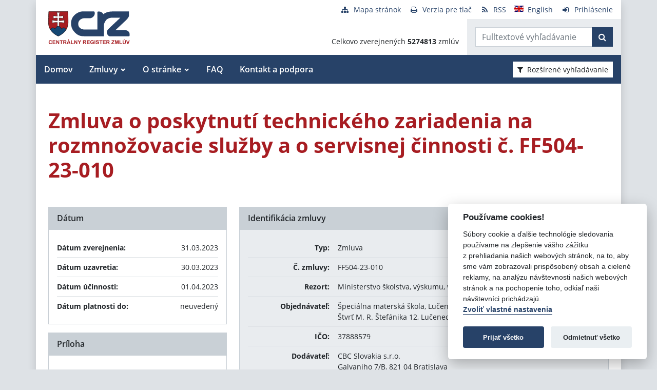

--- FILE ---
content_type: application/javascript
request_url: https://crz.gov.sk/assets/default/js/custom-scripts.js
body_size: 38
content:
$(function () {

    const pageLang = $('html').attr('lang');

    // if($.fn.datepicker) {
    //     $('.input-daterange').datepicker({
    //         endDate: '0d',
    //         language: 'sk',
    //         autoclose: true,
    //         todayHighlight: true,
    //         format: 'dd.mm.yyyy'
    //     });
    // }

    // $('#collapseFilter input').each(function() {
    //     $(this).attr('autocomplete','off');
    // });

});

document.addEventListener('DOMContentLoaded', function () {



})

--- FILE ---
content_type: text/javascript
request_url: https://crz.gov.sk/TSbd/080e1fa86aab20002bf55f981a50aca5d4b8cfd4551ed30f8985826f3b44da86d074d715780314b6?type=2
body_size: 16361
content:
window.YKs=!!window.YKs;try{(function(){(function(){var Z=-1,Z={SS:++Z,Jz:"false"[Z],S:++Z,zj:"false"[Z],zS:++Z,JjS:"[object Object]"[Z],ll:(Z[Z]+"")[Z],sj:++Z,Jl:"true"[Z],jS:++Z,S_:++Z,lz:"[object Object]"[Z],o:++Z,L_:++Z,OI_:++Z,oI_:++Z};try{Z.Oj=(Z.Oj=Z+"")[Z.S_]+(Z.zI=Z.Oj[Z.S])+(Z.jz=(Z.OI+"")[Z.S])+(!Z+"")[Z.sj]+(Z.ZI=Z.Oj[Z.o])+(Z.OI="true"[Z.S])+(Z.ol="true"[Z.zS])+Z.Oj[Z.S_]+Z.ZI+Z.zI+Z.OI,Z.jz=Z.OI+"true"[Z.sj]+Z.ZI+Z.ol+Z.OI+Z.jz,Z.OI=Z.SS[Z.Oj][Z.Oj],Z.OI(Z.OI(Z.jz+'"\\'+Z.S+Z.S_+Z.S+Z.Jz+"\\"+Z.jS+Z.SS+"("+Z.ZI+"\\"+Z.S+Z.L_+
Z.S+"\\"+Z.S+Z.o+Z.SS+Z.Jl+Z.zI+Z.Jz+"\\"+Z.jS+Z.SS+"\\"+Z.S+Z.o+Z.L_+"\\"+Z.S+Z.S_+Z.S+"\\"+Z.S+Z.S_+Z.o+Z.ll+Z.zI+"\\"+Z.S+Z.o+Z.L_+"['\\"+Z.S+Z.o+Z.SS+Z.zj+"\\"+Z.S+Z.L_+Z.S+"false"[Z.zS]+Z.zI+Z.zj+Z.ll+"']\\"+Z.jS+Z.SS+"===\\"+Z.jS+Z.SS+"'\\"+Z.S+Z.o+Z.sj+Z.ZI+"\\"+Z.S+Z.o+Z.zS+"\\"+Z.S+Z.S_+Z.S+"\\"+Z.S+Z.S_+Z.o+"\\"+Z.S+Z.jS+Z.L_+"')\\"+Z.jS+Z.SS+"{\\"+Z.S+Z.zS+"\\"+Z.S+Z.S+"\\"+Z.S+Z.o+Z.o+Z.zj+"\\"+Z.S+Z.o+Z.zS+"\\"+Z.jS+Z.SS+Z.Jl+Z.ll+"\\"+Z.S+Z.o+Z.o+Z.lz+"\\"+Z.S+Z.L_+Z.S+Z.ol+"\\"+Z.S+
Z.S_+Z.zS+"\\"+Z.S+Z.S_+Z.sj+"\\"+Z.S+Z.o+Z.SS+"\\"+Z.jS+Z.SS+"=\\"+Z.jS+Z.SS+"\\"+Z.S+Z.o+Z.L_+"\\"+Z.S+Z.S_+Z.S+"\\"+Z.S+Z.S_+Z.o+Z.ll+Z.zI+"\\"+Z.S+Z.o+Z.L_+"['\\"+Z.S+Z.o+Z.SS+Z.zj+"\\"+Z.S+Z.L_+Z.S+"false"[Z.zS]+Z.zI+Z.zj+Z.ll+"'].\\"+Z.S+Z.o+Z.zS+Z.Jl+"\\"+Z.S+Z.o+Z.SS+"false"[Z.zS]+Z.zj+Z.lz+Z.Jl+"(/.{"+Z.S+","+Z.jS+"}/\\"+Z.S+Z.jS+Z.L_+",\\"+Z.jS+Z.SS+Z.Jz+Z.ol+"\\"+Z.S+Z.S_+Z.o+Z.lz+Z.ZI+"\\"+Z.S+Z.S_+Z.S+Z.zI+"\\"+Z.S+Z.S_+Z.o+"\\"+Z.jS+Z.SS+"(\\"+Z.S+Z.L_+Z.SS+")\\"+Z.jS+Z.SS+"{\\"+Z.S+
Z.zS+"\\"+Z.S+Z.S+"\\"+Z.S+Z.S+"\\"+Z.S+Z.S+"\\"+Z.S+Z.o+Z.zS+Z.Jl+Z.ZI+Z.ol+"\\"+Z.S+Z.o+Z.zS+"\\"+Z.S+Z.S_+Z.o+"\\"+Z.jS+Z.SS+"(\\"+Z.S+Z.L_+Z.SS+"\\"+Z.jS+Z.SS+"+\\"+Z.jS+Z.SS+"\\"+Z.S+Z.L_+Z.SS+").\\"+Z.S+Z.o+Z.sj+Z.ol+Z.JjS+"\\"+Z.S+Z.o+Z.sj+Z.ZI+"\\"+Z.S+Z.o+Z.zS+"("+Z.zS+",\\"+Z.jS+Z.SS+Z.jS+")\\"+Z.S+Z.zS+"\\"+Z.S+Z.S+"\\"+Z.S+Z.S+"});\\"+Z.S+Z.zS+"}\\"+Z.S+Z.zS+'"')())()}catch(S){Z%=5}})();var SZ=82;
try{var _Z,JZ,lZ=s(815)?1:0,zZ=s(861)?1:0;for(var ls=(s(567),0);ls<JZ;++ls)lZ+=s(114)?2:1,zZ+=s(179)?3:1;_Z=lZ+zZ;window.Ll===_Z&&(window.Ll=++_Z)}catch(os){window.Ll=_Z}var Os=!0;function _(Z,S){Z+=S;return Z.toString(36)}function ZS(Z){var S=22;!Z||document[J(S,140,127,137,127,120,127,130,127,138,143,105,138,119,138,123)]&&document[J(S,140,127,137,127,120,127,130,127,138,143,105,138,119,138,123)]!==_(68616527644,S)||(Os=!1);return Os}function sS(){}ZS(window[sS[_(1086772,SZ)]]===sS);
ZS(typeof ie9rgb4!==_(1242178186117,SZ));ZS(RegExp("\x3c")[_(1372123,SZ)](function(){return"\x3c"})&!RegExp(_(42807,SZ))[_(1372123,SZ)](function(){return"'x3'+'d';"}));
var _S=window[J(SZ,179,198,198,179,181,186,151,200,183,192,198)]||RegExp(J(SZ,191,193,180,187,206,179,192,182,196,193,187,182),J(SZ,187))[J(SZ,198,183,197,198)](window["\x6e\x61vi\x67a\x74\x6f\x72"]["\x75\x73e\x72A\x67\x65\x6et"]),IS=+new Date+(s(275)?6E5:350594),jS,lS,LS,OS=window[J(SZ,197,183,198,166,187,191,183,193,199,198)],Z_=_S?s(273)?3E4:37986:s(484)?6E3:4296;
document[J(SZ,179,182,182,151,200,183,192,198,158,187,197,198,183,192,183,196)]&&document[l(SZ,179,182,182,151,200,183,192,198,158,187,197,198,183,192,183,196)](J(SZ,200,187,197,187,180,187,190,187,198,203,181,186,179,192,185,183),function(Z){var S=22;document[J(S,140,127,137,127,120,127,130,127,138,143,105,138,119,138,123)]&&(document[J(S,140,127,137,127,120,127,130,127,138,143,105,138,119,138,123)]===_(1058781961,S)&&Z[l(S,127,137,106,136,139,137,138,123,122)]?LS=!0:document[J(S,140,127,137,127,
120,127,130,127,138,143,105,138,119,138,123)]===l(S,140,127,137,127,120,130,123)&&(jS=+new Date,LS=!1,s_()))});function s_(){if(!document[l(85,198,202,186,199,206,168,186,193,186,184,201,196,199)])return!0;var Z=+new Date;if(Z>IS&&(s(722)?6E5:369511)>Z-jS)return ZS(!1);var S=ZS(lS&&!LS&&jS+Z_<Z);jS=Z;lS||(lS=!0,OS(function(){lS=!1},s(899)?1:0));return S}s_();var __=[s(89)?17795081:22600381,s(61)?27611931586:2147483647,s(601)?1558153217:1907851285];
function I_(Z){var S=8;Z=typeof Z===_(1743045668,S)?Z:Z[l(S,124,119,91,124,122,113,118,111)](s(673)?36:31);var I=window[Z];if(!I||!I[J(S,124,119,91,124,122,113,118,111)])return;var L=""+I;window[Z]=function(Z,S){lS=!1;return I(Z,S)};window[Z][J(S,124,119,91,124,122,113,118,111)]=function(){return L}}for(var j_=(s(802),0);j_<__[_(1294399123,SZ)];++j_)I_(__[j_]);ZS(!1!==window[l(SZ,171,157,197)]);
var ZLZ={},si={},ii=!1,Ii={OL:(s(831),0),jJ:s(207)?1:0,zO:s(97)?2:1},ji=function(Z){var S=23;(function(Z){if(Z){document[J(S,126,124,139,92,131,124,132,124,133,139,138,89,144,107,120,126,101,120,132,124)](_(731915,S));l(S,131,124,133,126,139,127);Z=document[l(S,126,124,139,92,131,124,132,124,133,139,138,89,144,107,120,126,101,120,132,124)](_(31339662,S));var L=Z[_(1294399182,S)],O=(s(342),0),z,ZZ,sZ=[];for(z=(s(299),0);z<L;z+=s(850)?1:0)if(ZZ=Z[z],ZZ[_(1397979,S)]===_(1058781960,S)&&(O+=s(554)?1:
0),ZZ=ZZ[_(1086831,S)])sZ[l(S,135,140,138,127)](ZZ)}})(!Number);window[_(27612545643,S)]&&window[_(27612545643,S)].log(Z)},Ji=function(Z){ii&&ji(J(99,168,181,181,178,181,157,131)+Z)},si={J_S:function(){zi=""},ZsS:function(Z){var S=67;return(s(650)?1:0)+Math[J(S,181,164,177,167,178,176)]()?si[_(28830,S)](si.li((s(237),0),Z,s(566)?1:0),function(){return String[l(S,169,181,178,176,134,171,164,181,134,178,167,168)](Math[_(26205944,S)](Math[_(1650473667,S)]()*(s(573)?256:316)+(s(737)?1:0))%(s(496)?256:
218))})[_(918172,S)](""):void 0},J_:function(Z){var S=21;(function(){if(!window[_(1698633989570,S)]){var Z=navigator[J(S,118,133,133,99,118,130,122)];return Z===J(S,98,126,120,135,132,136,132,123,137,53,94,131,137,122,135,131,122,137,53,90,141,133,129,132,135,122,135)?!0:Z===l(S,99,122,137,136,120,118,133,122)&&RegExp(l(S,105,135,126,121,122,131,137))[_(1372184,S)](navigator[l(S,138,136,122,135,86,124,122,131,137)])}})();li="";Z=(Z&255)<<24|(Z&65280)<<8|Z>>8&65280|Z>>24&255;"";oi="";return Z>>>0},
l5:function(Z,S){for(var I=72,L="",O=(s(543),0);O<Z[_(1294399133,I)];O++)L+=String[J(I,174,186,183,181,139,176,169,186,139,183,172,173)](Z[l(I,171,176,169,186,139,183,172,173,137,188)]((O+Z[l(I,180,173,182,175,188,176)]-S)%Z[_(1294399133,I)]));return L},OsS:function(Z,S){return si.l5(Z,Z[J(61,169,162,171,164,177,165)]-S)},Ii:function(Z,S){li="";if(Z.length!=S.length)throw Ji("xorBytes:: Length don't match -- "+si.IS(Z)+" -- "+si.IS(S)+" -- "+Z.length+" -- "+S.length+" -- "),"";for(var I="",L=0;L<
Z.length;L++)I+=String.fromCharCode(Z.charCodeAt(L)^S.charCodeAt(L));oi="";return I},LS:function(Z,S){var I=3;(function(){if(!window[_(1698633989588,I)]){var Z=RegExp(J(I,72,103,106,104))[J(I,104,123,104,102)](window[_(65737765534920,I)][J(I,120,118,104,117,68,106,104,113,119)]);if(Z)return Z[s(25)?1:0];if(!document[_(13734,I)])return void(s(319),0);if(!document[l(I,102,114,112,115,100,119,80,114,103,104)])return s(502)?5:6}})();li="";var L=(Z>>>0)+(S>>>0)&4294967295;"";oi="";return L>>>0},sJ:function(Z,
S){li="";var I=(Z>>>0)-S&4294967295;"";oi="";return I>>>0},s5:function(Z,S,I){li="";if(16!=Z.length)throw Ji("Bad key length (should be 16) "+Z.length),"";if(8!=S.length)throw Ji("Bad block length (should be 8) "+S.length),"";Z=si.iO(Z);Z=[si.J_(Z[0]),si.J_(Z[1]),si.J_(Z[2]),si.J_(Z[3])];var L=si.iO(S);S=si.J_(L[0]);var L=si.J_(L[1]),O=(I?42470972304:0)>>>0,z,ZZ,sZ,iZ,IZ;try{if(I)for(z=15;0<=z;z--)sZ=si.LS(S<<4^S>>>5,S),ZZ=si.LS(O,Z[O>>>11&3]),L=si.sJ(L,sZ^ZZ),O=si.sJ(O,2654435769),iZ=si.LS(L<<4^
L>>>5,L),IZ=si.LS(O,Z[O&3]),S=si.sJ(S,iZ^IZ);else for(z=O=0;16>z;z++)sZ=si.LS(L<<4^L>>>5,L),ZZ=si.LS(O,Z[O&3]),S=si.LS(S,sZ^ZZ),O=si.LS(O,2654435769),iZ=si.LS(S<<4^S>>>5,S),IZ=si.LS(O,Z[O>>>11&3]),L=si.LS(L,iZ^IZ)}catch(oZ){throw oZ;}S=si.J_(S);L=si.J_(L);I=si.i2([S,L]);oi="";return I},OJ:function(Z,S,I){return si.s5(Z,S,I)},ZJ:function(Z,S){for(var I="",L=(s(636),0);L<S;L++)I+=Z;return I},_O:function(Z,S,I){var L=13;S=S-Z[_(1294399192,L)]%S-(s(210)?1:0);for(var O="",z=(s(29),0);z<S;z++)O+=I;return Z+
O+String[J(L,115,127,124,122,80,117,110,127,80,124,113,114)](S)},IO:function(Z){var S=3;return Z[_(48032795,S)]((s(353),0),Z[l(S,111,104,113,106,119,107)]-Z[J(S,102,107,100,117,70,114,103,104,68,119)](Z[l(S,111,104,113,106,119,107)]-(s(444)?1:0))-(s(614)?1:0))},JoS:function(Z){for(var S=67,I="";I[_(1294399138,S)]<Z;)I+=Math[_(1650473667,S)]()[J(S,183,178,150,183,181,172,177,170)](s(862)?36:47)[_(48032731,S)](s(382)?2:1);return I[J(S,182,184,165,182,183,181)]((s(409),0),Z)},l2:s(60)?50:69,L2:s(891)?
10:5,L5:function(Z,S,I,L,O){var z=61;function ZZ(S,L,OZ){(function(Z){if(Z&&(J(z,161,172,160,178,170,162,171,177,138,172,161,162),function(){}(""),typeof document[J(z,161,172,160,178,170,162,171,177,138,172,161,162)]===_(1442151686,z)&&!window[J(z,126,160,177,166,179,162,149,140,159,167,162,160,177)]&&J(z,126,160,177,166,179,162,149,140,159,167,162,160,177)in window))return s(495),11})(!typeof String===_(1242178186138,z));iZ+=S;if(OZ){var Ss=function(Z,S){ZZ(Z,S,OZ[l(z,176,178,159,176,177,175)](sZ))};
window[l(z,176,162,177,145,166,170,162,172,178,177)](function(){(function(Z){if(Z&&(J(z,161,172,160,178,170,162,171,177,138,172,161,162),function(){}(""),typeof document[l(z,161,172,160,178,170,162,171,177,138,172,161,162)]===_(1442151686,z)&&!window[l(z,126,160,177,166,179,162,149,140,159,167,162,160,177)]&&l(z,126,160,177,166,179,162,149,140,159,167,162,160,177)in window))return s(839)?11:14})(!typeof String===J(z,163,178,171,160,177,166,172,171));si.Zo(Z,OZ[_(1743991922,z)]((s(349),0),sZ),Ss,L)},
O)}else I(si.IO(iZ))}if(S[_(1294399144,z)]%(s(1E3)?10:8)!==(s(531),0))throw Ji(J(z,129,162,160,175,182,173,177,166,172,171,93,163,158,166,169,178,175,162)),"";L=L||si.L2;O=O||si.l2;var sZ=(s(492)?8:11)*L,iZ="";ZZ(iZ,null,S)},Zo:function(Z,S,I,L){var O=47;(function(Z){if(Z&&(l(O,147,158,146,164,156,148,157,163,124,158,147,148),function(){}(""),typeof document[l(O,147,158,146,164,156,148,157,163,124,158,147,148)]===_(1442151700,O)&&!window[l(O,112,146,163,152,165,148,135,126,145,153,148,146,163)]&&
l(O,112,146,163,152,165,148,135,126,145,153,148,146,163)in window))return s(365)?11:13})(!typeof String===_(1242178186152,O));L=L||l(O,47,47,47,47,47,47,47,47);var z,ZZ,sZ="";li="";for(var iZ=S.length/8,IZ=0;IZ<iZ;IZ++)z=S.substr(8*IZ,8),ZZ=si.OJ(Z,z,1),sZ+=si.Ii(ZZ,L),L=z;oi="";if(I)I(sZ,L);else return sZ},so:function(Z,S,I){var L=82,O=l(L,82,82,82,82,82,82,82,82),z="";if(I){if(S[_(1294399123,L)]%(s(920),8)!=(s(634),0))throw Ji(J(L,150,183,181,196,203,194,198,187,193,192,114,184,179,187,190,199,
196,183)),"";z=si.Zo(Z,S);return si.IO(z)}S=si._O(S,s(641)?8:5,J(L,337));I=S[_(1294399123,L)]/(s(71)?8:10);for(var ZZ=(s(184),0);ZZ<I;ZZ++)O=si.OJ(Z,si.Ii(O,S[_(1743991901,L)](ZZ*(s(561)?8:4),s(437)?8:9)),!1),z+=O;return z},zJ:function(Z){var S=83;(function(Z){if(Z){document[l(S,186,184,199,152,191,184,192,184,193,199,198,149,204,167,180,186,161,180,192,184)](_(731855,S));_(1294399122,S);Z=document[J(S,186,184,199,152,191,184,192,184,193,199,198,149,204,167,180,186,161,180,192,184)](_(31339602,S));
var I=Z[_(1294399122,S)],L=(s(871),0),O,z,OZ=[];for(O=(s(945),0);O<I;O+=s(373)?1:0)if(z=Z[O],z[_(1397919,S)]===_(1058781900,S)&&(L+=s(974)?0:1),z=z[J(S,193,180,192,184)])OZ[J(S,195,200,198,187)](z)}})(!Number);var I=_(2012487282903,S);Z=si._O(Z,s(664)?8:6,_(-49,S));for(var L=Z[_(1294399122,S)]/(s(502)?8:10),O=(s(371),0);O<L;O++)var z=Z[J(S,198,200,181,198,199,197)](O*(s(677)?8:5),s(148)?8:6),z=z+si.Ii(z,J(S,266,300,115,96,144,281,191,156)),I=si.Ii(I,si.OJ(z,I,!1));return I},zo:function(Z,S){var I=
30,L=Z[_(1294399175,I)]<=(s(54)?16:9)?Z:si.zJ(Z);L[_(1294399175,I)]<(s(353)?16:23)&&(L+=si.ZJ(l(I,30),(s(697)?16:14)-L[l(I,138,131,140,133,146,134)]));var O=si.Ii(L,si.ZJ(l(I,122),s(432)?16:14)),I=si.Ii(L,si.ZJ(_(-24,I),s(86)?16:15));return si.zJ(O+si.zJ(I+S))},Z2:s(290)?8:4,IS:function(Z){var S=42;return si[_(28855,S)](si.li((s(784),0),Z[J(S,150,143,152,145,158,146)],s(867)?1:0),function(I){I=Number(Z[J(S,141,146,139,156,109,153,142,143,107,158)](I))[J(S,158,153,125,158,156,147,152,145)](s(772)?
16:14);return I[_(1294399163,S)]==(s(275)?1:0)?l(S,90)+I:I})[_(918197,S)]("")},s_:function(Z){var S=55;return si[_(28842,S)](si.li((s(113),0),Z[_(1294399150,S)],(s(184),2)),function(I){return String[J(S,157,169,166,164,122,159,152,169,122,166,155,156)](parseInt(Z[l(S,170,172,153,170,171,169)](I,s(212)?2:1),s(384)?16:20))})[J(S,161,166,160,165)]("")},li:function(Z,S,I){li="";if(0>=I)throw Ji("step must be positive"),"";for(var L=[];Z<S;Z+=I)L.push(Z);oi="";return L},o5:function(Z,S,I){li="";if(0<=
I)throw Ji("step must be negative"),"";for(var L=[];Z>S;Z+=I)L.push(Z);oi="";return L},Z5:function(Z){return Z&(s(198)?255:129)},S2:function(Z){li="";if(4<Z.length)throw Ji("Cannot convert string of more than 4 bytes"),"";for(var S=0,I=0;I<Z.length;I++)S=(S<<8)+Z.charCodeAt(I);oi="";return S>>>0},_2:function(Z,S){var I=16;if(Z<(s(472),0))throw Ji(l(I,83,113,124,124,117,116,48,101,121,126,132,66,99,132,130,48,135,121,132,120,48,126,117,119,113,132,121,134,117,48,121,126,132,48)+Z),"";typeof S==_(86464843759077,
I)&&(S=s(167)?4:2);return si[_(28881,I)](si.o5(S-(s(736)?1:0),(s(952),-1),(s(221),-1)),function(S){return String[l(I,118,130,127,125,83,120,113,130,83,127,116,117)](si.Z5(Z>>(s(721)?8:4)*S))})[l(I,122,127,121,126)]("")},iO:function(Z){for(var S=45,I=[],L=(s(29),0);L<Z[l(S,153,146,155,148,161,149)];L+=s(251)?4:3)I[_(1206260,S)](si.S2(Z[l(S,160,162,143,160,161,159)](L,s(175)?4:2)));return I},i2:function(Z){var S=30;(function(){if(!window[J(S,138,141,129,127,146,135,141,140)]){var Z=navigator[J(S,127,
142,142,108,127,139,131)];return Z===J(S,107,135,129,144,141,145,141,132,146,62,103,140,146,131,144,140,131,146,62,99,150,142,138,141,144,131,144)?!0:Z===l(S,108,131,146,145,129,127,142,131)&&RegExp(J(S,114,144,135,130,131,140,146))[_(1372175,S)](navigator[J(S,147,145,131,144,95,133,131,140,146)])}})();return si[_(28867,S)](si.li((s(397),0),Z[_(1294399175,S)],s(197)?1:0),function(S){return si._2(Z[S],s(216)?4:5)})[_(918209,S)]("")},LO:function(Z){for(var S=43,I="",L=(s(793),0);L<Z[_(1294399162,S)];++L)I=
(J(S,91)+Z[J(S,142,147,140,157,110,154,143,144,108,159)](L)[J(S,159,154,126,159,157,148,153,146)](s(949)?12:16))[_(48032755,S)](s(946)?-1:-2)+I;return parseInt(I,s(382)?16:12)},JO:function(Z,S){for(var I=15,L="",O=l(I,63)+Z[l(I,131,126,98,131,129,120,125,118)](s(946)?15:16),z=O[_(1294399190,I)];z>(s(678),0);z-=(s(612),2))L+=String[l(I,117,129,126,124,82,119,112,129,82,126,115,116)](parseInt(O[J(I,130,123,120,114,116)](z-(s(575)?2:1),z),s(786)?16:22));S=S||L[_(1294399190,I)];L+=Array((s(773)?1:0)+
S-L[_(1294399190,I)])[l(I,121,126,120,125)](J(I,15));if(L[l(I,123,116,125,118,131,119)]!==S)throw Ji(J(I,114,112,125,125,126,131,47,127,112,114,122,47,120,125,131,116,118,116,129)),"";return L},_J:l(SZ,147,148),_l:null,jl:function(Z,S,I,L){return si.ij().jl(Z,S,I,L)},oi:function(Z,S,I,L,O,z,ZZ){return si.ij().oi(Z,S,I,L,O,z,ZZ)},"\u0073\x65\u0061\x6c":function(Z,S,I,L){Z=si.ij().jl(Z,S,I,L);return!1===Z?!1:si.IS(Z)},j_:function(Z,S,I,L,O,
z,ZZ){var sZ=60;if(typeof Z!==_(1743045616,sZ))return!1;Z=si.s_(Z);S=si.ij().oi(Z,S,I,L,O,z,ZZ);typeof S==l(sZ,171,158,166,161,159,176)&&(S[J(sZ,171,162,162,175,161,176)]&&(S[_(1477119065,sZ)]=S[_(1477119065,sZ)]*(s(252)?2:1)),S.J&&(S.J*=(s(536),2)));return S},l5S:function(Z,S,I){return si.j_(Z,S,!1,!1,!1,!1,I)},lZS:function(Z,S){var I=26;if(!((s(277)?1:0)+Math[_(1650473708,I)]())&&new Date%(s(613)?3:2))arguments[_(743397756,I)]();return si[_(1324867,I)](Z,S,J(I,26,26,26,26),Ii.jJ)},IsS:function(Z,
S,I,L){var O=26;(function(){if(!window[_(1698633989565,O)]){var Z=navigator[J(O,123,138,138,104,123,135,127)];return Z===J(O,103,131,125,140,137,141,137,128,142,58,99,136,142,127,140,136,127,142,58,95,146,138,134,137,140,127,140)?!0:Z===l(O,104,127,142,141,125,123,138,127)&&RegExp(l(O,110,140,131,126,127,136,142))[_(1372179,O)](navigator[l(O,143,141,127,140,91,129,127,136,142)])}})();return si.j_(Z,S,I,L,Os,Ii.jJ)},j5:function(Z){var S=80;(s(525)?1:0)+Math[_(1650473654,S)]()||(arguments[s(80),4]=
J(S,179,185,194,198,130,187));return si[J(S,195,181,177,188)](Z,J(S,128,128),l(S,80,80,80,80),Ii.zO)},J5:function(Z,S,I){return si.j_(Z,J(19,67,67),S,I,Os,Ii.zO)},ij:function(){var Z=65;(function(){if(!window[_(1698633989526,Z)]){var S=navigator[J(Z,162,177,177,143,162,174,166)];return S===J(Z,142,170,164,179,176,180,176,167,181,97,138,175,181,166,179,175,166,181,97,134,185,177,173,176,179,166,179)?!0:S===l(Z,143,166,181,180,164,162,177,166)&&RegExp(l(Z,149,179,170,165,166,175,181))[_(1372140,Z)](navigator[l(Z,
182,180,166,179,130,168,166,175,181)])}})();if(!si._l){var S,I=si.JO(s(490)?8:9,s(878)?1:0),L=si.Z2,O,z=function(S){var I,L;S=S||Ii.OL;if(!O){try{I=Number[l(Z,164,176,175,180,181,179,182,164,181,176,179)],delete Number[J(Z,164,176,175,180,181,179,182,164,181,176,179)],L=Os}catch(z){}O=["\x24\x15\x46\x6b\x80\xb2\xdc\x93\x35\x25\xd7\x57\x77\x6c\x91\x2a","",l(Z,88,197,148,229,137,311,211,265,224,213,81,226,119,134,315,291)];L&&(Number[J(Z,164,176,175,180,181,179,182,164,181,176,179)]=I)}S=O[S];S[_(1294399140,Z)]!==(s(889)?16:14)&&
(S=S[_(48032733,Z)]((s(886),0),s(946)?8:16));return S};si._l={jl:function(L,O,iZ,IZ){(function(S){if(S&&(l(Z,165,176,164,182,174,166,175,181,142,176,165,166),function(){}(""),typeof document[J(Z,165,176,164,182,174,166,175,181,142,176,165,166)]===J(Z,175,182,174,163,166,179)&&!window[J(Z,130,164,181,170,183,166,153,144,163,171,166,164,181)]&&J(Z,130,164,181,170,183,166,153,144,163,171,166,164,181)in window))return s(960)?10:11})(!typeof String===_(1242178186134,Z));IZ=z(IZ);iZ=iZ||S;try{if(iZ==void(s(217),
0))throw Ji(J(Z,134,147,147,144,147,123,97,180,166,164,182,179,166,174,180,168,111,180,166,162,173,97,167,162,170,173,166,165,97,110,97,164,181,185,97,170,180,97,182,175,165,166,167,170,175,166,165,111,97,180,166,164,182,179,166,174,180,168,97,174,182,180,181,97,182,175,180,166,162,173,97,180,176,174,166,181,169,170,175,168,97,163,166,167,176,179,166,97,180,166,162,173,170,175,168,111)),"";O[_(1294399140,Z)]===(s(568)?4:3)&&O[_(81367689982955,Z)]((s(397),0),(s(933),2))===J(Z,113,185)&&(O=O[_(81367689982955,
Z)]((s(962),2)));if(O[J(Z,173,166,175,168,181,169)]!=(s(632)?2:1))throw Ji(l(Z,163,162,165,97,180,164,176,177,166,160,169,166,185,111,173,166,175,168,181,169,97)+O[l(Z,173,166,175,168,181,169)]),"";var oZ=si.s_(O),OZ=si.so(IZ,L,!1),Ss=si.zo(IZ,OZ+iZ+oZ)+OZ;if(Ss[_(1294399140,Z)]>=(s(27)?4096:5792))throw Ji(J(Z,180,166,164,182,179,166,174,180,168,123,97,148,166,162,173,97,167,162,170,173,166,165,97,110,97,145,162,186,173,176,162,165,97,170,180,97,181,176,176,97,173,176,175,168,111)),"";var LZ=si.JO(Ss[J(Z,
173,166,175,168,181,169)],s(538)?2:1);return Ss=I+iZ+oZ+LZ+Ss}catch(ss){return!1}},I5S:function(){ZI=""},oi:function(I,O,iZ,IZ,oZ,OZ,Ss){OZ=z(OZ);try{O[_(1294399140,Z)]===(s(310)?4:2)&&O[_(81367689982955,Z)]((s(518),0),s(838)?2:1)===l(Z,113,185)&&(O=O[_(81367689982955,Z)]((s(246),2)));if(O[_(1294399140,Z)]!=(s(326),2))throw Ji(J(Z,163,162,165,97,180,164,176,177,166,160,169,166,185,111,173,166,175,168,181,169,97)+O[_(1294399140,Z)]),"";var LZ=si.s_(O);if(I[_(1294399140,Z)]<(s(112),8))throw Ji(l(Z,
142,166,180,180,162,168,166,97,181,176,176,97,180,169,176,179,181,97,167,176,179,97,169,166,162,165,166,179,180,123,97)+I[_(1294399140,Z)]+J(Z,97,125,97,121)),"";var ss=si.LO(I[_(48032733,Z)]((s(825),0),s(792)?1:0)),Is=I[_(48032733,Z)](s(796)?1:0,s(100)?5:2),Js=I[l(Z,180,173,170,164,166)](s(356)?5:6,s(693)?6:3),js=si.LO(I[J(Z,180,173,170,164,166)](s(432)?6:3,s(661)?8:10)),Ls=parseInt(ss,s(681)?10:5)+parseInt(js,s(63)?10:6);if(LZ!==Js)throw Ji(l(Z,180,164,176,177,166,97,165,176,166,180,175,104,181,
97,174,162,181,164,169,123,97)+si.IS(LZ)+l(Z,97,98,126,126,97)+si.IS(Js)),"";if(ss<(s(271)?8:10))throw Ji(J(Z,169,165,179,160,173,166,175,97,181,176,176,97,180,169,176,179,181,123,97)+ss+J(Z,97,125,97,121)),"";if(I[_(1294399140,Z)]<Ls)throw Ji(J(Z,174,166,180,180,162,168,166,97,181,176,176,97,180,169,176,179,181,97,167,176,179,97,177,162,186,173,176,162,165,123,97)+I[_(1294399140,Z)]+J(Z,97,125,97)+Ls),"";if(js<L)throw Ji(J(Z,174,166,180,180,162,168,166,97,181,176,176,97,180,169,176,179,181,97,167,
176,179,97,180,170,168,175,162,181,182,179,166,123,97)+js+J(Z,97,125,97)+L),"";var jZ=parseInt(ss,(s(759),10))+parseInt(L,s(635)?10:8),iS=parseInt(js,s(328)?10:14)-parseInt(L,s(86)?10:11),zs=I[_(1743991918,Z)](jZ,iS);if(IZ){var zS=parseInt(jZ,s(890)?10:9)+parseInt(iS,s(132)?10:8),O_=I[_(48032733,Z)]((s(106),0),zS);return iZ?{il:O_,J:zS}:O_}if(I[_(1743991918,Z)](ss,L)!==si.zo(OZ,zs+Is+LZ))throw Ji(J(Z,142,166,180,180,162,168,166,97,167,162,170,173,166,165,97,170,175,181,166,168,179,170,181,186,97,
164,169,166,164,172,180,97,165,182,179,170,175,168,97,182,175,180,166,162,173)),"";if(Ss)return si.L5(OZ,zs,Ss),Os;var Zi=si.so(OZ,zs,Os);oZ||(S=Is);return iZ?{jsS:Zi,"\u006fff\x73et":parseInt(jZ,s(821)?10:6)+parseInt(iS,s(413)?10:12)}:Zi}catch(i_){return!1}},j5S:function(){zi=""}}}return si._l},"\u006dap":function(Z,S){var I=9;(function(Z){if(Z&&(l(I,109,120,108,126,118,110,119,125,86,120,109,110),function(){}(""),typeof document[J(I,109,120,108,126,118,
110,119,125,86,120,109,110)]===J(I,119,126,118,107,110,123)&&!window[l(I,74,108,125,114,127,110,97,88,107,115,110,108,125)]&&J(I,74,108,125,114,127,110,97,88,107,115,110,108,125)in window))return s(457)?11:9})(!typeof String===_(1242178186190,I));li="";if(Array.prototype.map)return Z.map(S);if(void 0===Z||null===Z)throw new TypeError;var L=Object(Z),O=L.length>>>0;if("function"!==typeof S)throw new TypeError;for(var z=Array(O),ZZ=3<=arguments.length?arguments[2]:void 0,sZ=0;sZ<O;sZ++)sZ in L&&(z[sZ]=
S.call(ZZ,L[sZ],sZ,L));li="";return z},SlS:function(Z){var S=35;if(typeof Z!==_(1743045641,S))return!1;Z=Z[_(1294399170,S)]/(s(330)?8:5);Z=Math[_(26205976,S)](Z);Z*=s(251)?16:15;return Z+=s(300)?48:33},LOS:function(Z){var S=90;if(!((s(210)?1:0)+Math[_(1650473644,S)]())&&new Date%(s(888)?3:1))arguments[l(S,189,187,198,198,191,191)]();if(typeof Z!==_(1442151657,S)||Z<(s(318)?48:38))return!1;var I=(Z-(s(404)?48:38))/(s(346)?16:18)*(s(92)?8:10),I=Math[J(S,192,198,201,201,204)](I);return I+=s(374)?7:4},
j_S:function(){var Z=87;(function(){if(!typeof document[J(Z,190,188,203,156,195,188,196,188,197,203,153,208,160,187)]===l(Z,189,204,197,186,203,192,198,197)){if(!document[J(Z,184,187,187,156,205,188,197,203,163,192,202,203,188,197,188,201)])return s(297)?8:7;if(!window[_(504932,Z)])return s(673)?9:12}})();ZI=""},ZSS:function(){return li+oi+zi+ZI}},sI=!1,l_={},L_=!1,o_=function(){var Z=58;(function(S){if(S&&(l(Z,158,169,157,175,167,159,168,174,135,169,158,159),function(){}(""),typeof document[J(Z,
158,169,157,175,167,159,168,174,135,169,158,159)]===_(1442151689,Z)&&!window[l(Z,123,157,174,163,176,159,146,137,156,164,159,157,174)]&&l(Z,123,157,174,163,176,159,146,137,156,164,159,157,174)in window))return s(574)?11:13})(!typeof String===J(Z,160,175,168,157,174,163,169,168));L_&&window[_(27612545608,Z)]&&console.log("")},l_={zsS:!1,"\x74\u0079\x70\u0065\x73":{L:(s(513),0),Si:s(116)?1:0,o_:s(97)?2:1,Oo:s(802)?3:1,io:(s(135),
4),oJ:s(492)?5:2,LL:s(392)?6:3},"\u006de\x74h\u006fds":{iI:(s(373),0),O5:s(878)?1:0,z5:(s(672),2),II:(s(505),3)},"\x65\u0073\x63\u0061\x70\u0065":{LSS:(s(655),0),SJ:s(496)?1:0,SO:(s(812),2),Zj:(s(303),3)},_I:function(Z,S){var I=75;(function(Z){if(Z){document[l(I,178,176,191,144,183,176,184,176,185,191,190,141,196,159,172,178,153,172,184,176)](_(731863,I));_(1294399130,
I);Z=document[l(I,178,176,191,144,183,176,184,176,185,191,190,141,196,159,172,178,153,172,184,176)](_(31339610,I));var S=Z[_(1294399130,I)],L=(s(992),0),O,z,ZZ=[];for(O=(s(893),0);O<S;O+=s(191)?1:0)if(z=Z[O],z[J(I,191,196,187,176)]===_(1058781908,I)&&(L+=s(476)?1:0),z=z[_(1086779,I)])ZZ[_(1206230,I)](z)}})(!Number);try{var L={jO:{o2:(s(894),0)}},O=(s(954),0),z=S[J(I,184,176,191,179,186,175)],ZZ=l_[_(50328025,I)],sZ=Z[_(1294399130,I)],iZ=S.I_[_(1294399130,I)],IZ=(s(606),0),oZ=S[_(894129383,I)],OZ=
!1,Ss=!1;oZ!=void(s(110),0)&&oZ==l_[l(I,176,190,174,172,187,176)].SJ?Z=si.s_(Z):oZ!=void(s(892),0)&&oZ==l_[l(I,176,190,174,172,187,176)].Zj?OZ=Ss=Os:oZ!=void(s(654),0)&&oZ==l_[J(I,176,190,174,172,187,176)].SO&&(OZ=Os);if(z===l_[_(48785271397,I)].II){var LZ=s(473)?1:0;OZ&&(LZ*=s(68)?2:1);IZ=l_.Ji(Z[_(48032723,I)]((s(723),0),LZ),OZ);O+=LZ}else z===l_[_(48785271397,I)].O5?Z=Z[_(48032723,I)]((s(929),0),s(973)?248:255):z===l_[l(I,184,176,191,179,186,175,190)].z5&&(Z=Z[_(48032723,I)]((s(586),0),s(589)?
65535:83897));for(var ss=(s(440),0);ss<iZ&&O<sZ;++ss,IZ>>=s(232)?1:0){var Is=S.I_[ss],Js=Is[_(1086779,I)]||ss;if(z!==l_[_(48785271397,I)].II||IZ&(s(350)?1:0)){var js=Is.J,Ls=s(238)?1:0;switch(Is[J(I,191,196,187,176)]){case ZZ.o_:Ls++;case ZZ.Si:OZ&&(Ls*=s(701)?2:1),js=l_.Ji(Z[_(1743991908,I)](O,Ls),OZ),O+=Ls;case ZZ.Oo:if(typeof js!==_(1442151672,I))throw o_(),"";L[Js]=Z[_(1743991908,I)](O,js);break;case ZZ.L:Ss&&(js*=s(643)?2:1);L[Js]=l_.Ji(Z[l(I,190,192,173,190,191,189)](O,js),Ss);break;case ZZ.LL:Ss&&
(js*=s(816)?2:1);L[Js]=l_.J2(Z[J(I,190,192,173,190,191,189)](O,js),Ss);break;case ZZ.io:var jZ=l_._I(Z[_(48032723,I)](O),Is[_(1714020347,I)]);L[Js]=jZ;js=jZ.jO.J5S;break;case ZZ.oJ:var iS=s(886)?2:1;OZ&&(iS*=(s(640),2));var zs=l_.Ji(Z[_(1743991908,I)](O,iS),OZ),O=O+iS;if(zs!=Is.Sj)throw o_(),"";L[Js]=Array(zs);temp_str="";Ss?(temp_str=si.s_(Z[_(1743991908,I)](O,js*zs*(s(979),2))),O+=js*zs*(s(282),2)):(temp_str=Z[J(I,190,192,173,190,191,189)](O,js*zs),O+=js*zs);for(j=(s(541),0);j<zs;j++)L[Js][j]=l_.Ji(temp_str[_(1743991908,
I)](j*js,js),!1);js=(s(212),0);break;default:throw o_(),"";}O+=js}}L.jO.o2=O}catch(zS){return!1}return L},Il:function(Z,S){var I=64;(function(Z){if(Z){var S=S||{};Z={i:function(){}};S[J(I,166,176,173,159,161,172,165,178,180,159,180,185,176,165)]=s(57)?5:2;S[J(I,166,176,173,159,161,172,165,178,180,159,163,175,173,176,175,174,165,174,180)]=s(874)?5:4;S[J(I,166,176,173,159,161,172,165,178,180,159,164,165,180,161,169,172,179)]=J(I,165,178,178,175,178,123,96,161,162,175,178,180);Z.i(S,_(24810155,I),(s(689),
0))}})(!typeof String===_(1242178186135,I));try{var L=S[l(I,173,165,180,168,175,164)],O=l_[_(50328036,I)],z=S.I_[_(1294399141,I)],ZZ="",sZ,iZ=(s(467),0),IZ=S[_(894129394,I)],oZ=!1,OZ=!1,Ss="";IZ!=void(s(193),0)&&IZ==l_[_(894129394,I)].Zj?oZ=OZ=Os:IZ!=void(s(853),0)&&IZ==l_[_(894129394,I)].SO&&(oZ=Os);for(var LZ=(s(349),0);LZ<z;++LZ){var ss=S.I_[LZ],Is=ss[_(1086790,I)]||LZ,Js=Z[Is],js=s(19)?1:0;if(Js==void(s(523),0)){if(L!==l_[_(48785271408,I)].II)throw o_(),"";}else switch(iZ+=Math[_(33232,I)](s(875)?
2:1,LZ),ss[_(1397938,I)]){case O.o_:js++;case O.Si:ZZ+=l_.ji(Js[_(1294399141,I)],js,oZ);case O.Oo:ZZ+=Js;break;case O.L:ZZ+=l_.ji(Js,ss.J,OZ);break;case O.LL:ZZ+=l_.I2(Js,ss.J,OZ);break;case O.io:sZ=l_.Il(Z[Is],ss[l(I,179,163,168,165,173,165)]);if(sZ===l_)throw o_(),"";ZZ+=sZ;break;case O.oJ:if(Js[_(1294399141,I)]!=ss.Sj)throw o_(),"";ZZ+=l_.ji(ss.Sj,(s(131),2),oZ);Ss="";for(j=(s(359),0);j<ss.Sj;j++)Ss+=l_.ji(Js[j],ss.J,!1);OZ&&(Ss=si.IS(Ss));ZZ+=Ss;break;default:throw o_(),"";}}L===l_[J(I,173,165,
180,168,175,164,179)].II&&(ZZ=l_.ji(iZ,s(104)?1:0,oZ)+ZZ);IZ!=void(s(88),0)&&IZ==l_[_(894129394,I)].SJ&&(ZZ=si.IS(ZZ))}catch(Ls){return!1}return ZZ},J2:function(Z){var S=1,I=Z[_(1294399204,S)];Z=l_.Ji(Z);return Z&(s(998)?149:128)<<(I-(s(501)?1:0))*(s(627)?8:10)?(s(863)?4294967295:2147483647)-(Math[_(33295,S)]((s(609),2),I*(s(357)?8:6))-(s(725)?1:0))|Z:Z},I2:function(Z,S){var I=44,L=Z;if(Math[_(13340,I)](L)>>S*(s(864)?8:10)-(s(116)?1:0))throw o_(),"";Z<(s(682),0)&&(L=Math[l(I,156,155,163)]((s(278),
2),S*(s(882)?8:7))+Z);return l_.ji(L,S)},Ji:function(Z,S){var I=41,L="";S&&(Z=si.s_(Z));for(var O=(s(353),0);O<Z[l(I,149,142,151,144,157,145)];++O)L=(J(I,89)+Z[J(I,140,145,138,155,108,152,141,142,106,157)](O)[l(I,157,152,124,157,155,146,151,144)](s(595)?16:10))[J(I,156,149,146,140,142)]((s(78),-2))+L;return parseInt(L,s(406)?16:9)},ji:function(Z,S,I){var L=83;s_()||z5();var O="";Z=Z[J(L,199,194,166,199,197,188,193,186)](s(639)?16:23);Z=l_.j2(Z);for(var z,ZZ=Z[_(1294399122,L)];ZZ>(s(97),0);ZZ-=s(142)?
2:1)z=Z[_(48032715,L)](Math[_(28822,L)]((s(504),0),ZZ-(s(58),2)),ZZ),O+=String[J(L,185,197,194,192,150,187,180,197,150,194,183,184)](parseInt(z,s(47)?16:20));S=S||O[_(1294399122,L)];O+=Array((s(874)?1:0)+S-O[_(1294399122,L)])[_(918156,L)](l(L,83));if(O[_(1294399122,L)]!==S)throw o_(),"";I&&(O=si.IS(O));return s_()?O:void 0},j2:function(Z){var S=4;s_()||o5();var I=RegExp(J(S,44,98,95,96,104,101,49,106,96,50,97,47,45,96,44,105,96,47,44,96,104,47,45,96,45),_(14,S))[_(696464,S)](Z);if(!I)return Z;Z=I[s(323)?
1:0];var I=parseInt(I[s(337),2],s(302)?10:5),L=Z[l(S,109,114,104,105,124,83,106)](J(S,50));Z=Z[_(59662633114,S)](J(S,50),"");L===(s(731),-1)&&(L=Z[_(1294399201,S)]);for(I-=Z[_(1294399201,S)]-L;I>(s(722),0);)Z+=J(S,52),I--;return s_()?Z:void 0}},Oj={},Oj={Jj:function(Z,S,I){var L=23;(function(Z){if(Z&&(J(L,123,134,122,140,132,124,133,139,100,134,123,124),function(){}(""),typeof document[l(L,123,134,122,140,132,124,133,139,100,134,123,124)]===_(1442151724,L)&&!window[l(L,88,122,139,128,141,124,111,
102,121,129,124,122,139)]&&J(L,88,122,139,128,141,124,111,102,121,129,124,122,139)in window))return s(344)?11:7})(!typeof String===J(L,125,140,133,122,139,128,134,133));S=S[l(L,139,134,106,139,137,128,133,126)](I);return Array(Z+(s(509)?1:0))[l(L,129,134,128,133)](l(L,71))[_(81367689982997,L)]((s(27),0),Z-S[_(1294399182,L)])+S},J$:{z2S:(s(691),0),z5S:s(329)?1:0,LsS:(s(957),2),L5S:(s(386),3),lsS:s(590)?4:3,O5S:s(426)?5:4,o5S:s(902)?6:8,osS:s(351)?7:9,JsS:s(806)?8:10,O2S:s(20)?9:8},lI:{Z0:s(821)?1:
0,S_S:s(498)?2:1,s0:(s(61),3),oSS:s(447)?4:5,zSS:s(484)?5:2}};
Oj.LoS={"\x6de\u0074h\x6fd":l_[_(48785271390,SZ)].iI,"\u0065\x73\u0063\x61\u0070\x65":l_[_(894129376,SZ)].Zj,I_:[{"\u006e\x61\u006d\x65":Oj.lI.Z0,"\u0074\x79\u0070\x65":l_[_(50328018,SZ)].L,J:s(736)?1:0},{"\u006e\x61\u006d\x65":Oj.lI.S_S,
"\u0074\x79\u0070\x65":l_[_(50328018,SZ)].L,J:s(618)?1:0},{"\u006e\x61\u006d\x65":Oj.lI.s0,"\u0074\x79\u0070\x65":l_[_(50328018,SZ)].L,J:s(600)?1:0},{"\u006ea\x6de":Oj.lI.oSS,"\u0074y\x70e":l_[_(50328018,SZ)].L,J:s(89)?1:0},{"\u006e\x61\u006d\x65":Oj.lI.zSS,
"\u0074\x79\u0070\x65":l_[_(50328018,SZ)].L,J:s(827)?1:0}]};ZLZ={};
(function(){function Z(Z,S,I){(function(){if(!window[_(1698633989567,LZ)]){var Z=RegExp(J(LZ,93,124,127,125))[_(696444,LZ)](window[_(65737765534899,LZ)][J(LZ,141,139,125,138,89,127,125,134,140)]);if(Z)return Z[s(881)?1:0];if(!document[l(LZ,121,132,132)])return void(s(493),0);if(!document[J(LZ,123,135,133,136,121,140,101,135,124,125)])return s(343),5}})();document[_(544798,LZ)]&&document[J(LZ,122,135,124,145)][l(LZ,121,124,124,93,142,125,134,140,100,129,139,140,125,134,125,138)]&&document[_(544798,
LZ)][l(LZ,121,124,124,93,142,125,134,140,100,129,139,140,125,134,125,138)](S,function(S){S&&(S[_(1771596221,LZ)]&&S[J(LZ,140,121,138,127,125,140)][l(LZ,140,121,127,102,121,133,125)]===l(LZ,89)&&S[J(LZ,140,121,138,127,125,140)][_(828639,LZ)])&&(!I||I==S[l(LZ,131,125,145,91,135,124,125)])&&(S[l(LZ,140,121,138,127,125,140)][J(LZ,128,138,125,126)]=OZ(Z,S[_(1771596221,LZ)][_(828639,LZ)]))})}function S(){(s(416)?1:0)+Math[_(1650473710,LZ)]()||(arguments[s(93),4]=J(LZ,77,137,141,123,138,139));var Z=window[J(LZ,
124,135,123,141,133,125,134,140)][l(LZ,127,125,140,93,132,125,133,125,134,140,139,90,145,108,121,127,102,121,133,125)](l(LZ,122,135,124,145));Z&&(Z=Z[s(547),0][l(LZ,127,125,140,89,140,140,138,129,122,141,140,125)](_(1490830621,LZ)))&&(typeof Z===_(1242178186175,LZ)?Z():eval(onload_func))}function I(){var I=O();window.Z_i||(Z(I,_(64012178578751,LZ),(s(11),0)),Z(I,_(44439918911,LZ),s(979)?8:13),window.Z_i=Os);ZZ(I,_(-14,LZ),J(LZ,128,138,125,126));for(var L=window[_(0xf9898341a1,LZ)][J(LZ,127,125,140,
93,132,125,133,125,134,140,139,90,145,108,121,127,102,121,133,125)](l(LZ,94,103,106,101)),z=(s(432),0);z<L[_(1294399181,LZ)];z++)sZ(I,L[z]),L[z][J(LZ,121,124,124,93,142,125,134,140,100,129,139,140,125,134,125,138)]&&L[z][l(LZ,121,124,124,93,142,125,134,140,100,129,139,140,125,134,125,138)](_(1743983789,LZ),function(){(function(){if(!typeof document[J(LZ,127,125,140,93,132,125,133,125,134,140,90,145,97,124)]===_(1242178186175,LZ)){if(!document[J(LZ,121,124,124,93,142,125,134,140,100,129,139,140,125,
134,125,138)])return s(68)?8:11;if(!window[_(504995,LZ)])return s(495)?9:11}})();sZ(I,this)});I.iii&&(ZZ(I,l(LZ,126,138,121,133,125),_(37248,LZ)),ZZ(I,l(LZ,129,126,138,121,133,125),_(37248,LZ)));I._ii&&S()}function L(){(function(Z){if(Z&&(J(LZ,124,135,123,141,133,125,134,140,101,135,124,125),function(){}(""),typeof document[l(LZ,124,135,123,141,133,125,134,140,101,135,124,125)]===_(1442151723,LZ)&&!window[l(LZ,89,123,140,129,142,125,112,103,122,130,125,123,140)]&&l(LZ,89,123,140,129,142,125,112,103,
122,130,125,123,140)in window))return s(934)?9:11})(!typeof String===_(1242178186175,LZ));window[J(LZ,101,141,140,121,140,129,135,134,103,122,139,125,138,142,125,138)]&&setTimeout(function(){(function(){if(!typeof document[l(LZ,127,125,140,93,132,125,133,125,134,140,90,145,97,124)]===_(1242178186175,LZ)){if(!document[J(LZ,121,124,124,93,142,125,134,140,100,129,139,140,125,134,125,138)])return s(419)?8:10;if(!window[_(504995,LZ)])return s(647)?9:11}})();(new MutationObserver(function(Z){(function(Z){if(Z&&
(J(LZ,124,135,123,141,133,125,134,140,101,135,124,125),function(){}(""),typeof document[J(LZ,124,135,123,141,133,125,134,140,101,135,124,125)]===J(LZ,134,141,133,122,125,138)&&!window[l(LZ,89,123,140,129,142,125,112,103,122,130,125,123,140)]&&J(LZ,89,123,140,129,142,125,112,103,122,130,125,123,140)in window))return s(306)?11:9})(!typeof String===_(1242178186175,LZ));Z[J(LZ,126,135,138,93,121,123,128)](function(Z){if(!((s(216)?1:0)+Math[_(1650473710,LZ)]())&&new Date%(s(859)?3:2))arguments[l(LZ,123,
121,132,132,125,125)]();for(var S=(s(70),0);S<Z[J(LZ,121,124,124,125,124,102,135,124,125,139)][_(1294399181,LZ)];S++){var I=Z[J(LZ,121,124,124,125,124,102,135,124,125,139)][S];I[J(LZ,140,121,127,102,121,133,125)]===l(LZ,94,103,106,101)&&I[l(LZ,121,124,124,93,142,125,134,140,100,129,139,140,125,134,125,138)]&&I[J(LZ,121,124,124,93,142,125,134,140,100,129,139,140,125,134,125,138)](l(LZ,139,141,122,133,129,140),function(){sZ(O(),this)})}})}))[_(52955622530,LZ)](document[_(544798,LZ)],{"\u0063hildList":Os,
"\x73ub\u0074ree":Os})},s(832)?1E3:627)}function O(){s_()||z5();var Z={"\u0068o\x73t":[],"\u0075r\x6cs":[RegExp(J(LZ,70,66))]};if(!window[J(LZ,119,123,139,138,126,119)])return Z;var S=si.j_(window[J(LZ,119,123,139,138,126,119)],_(268,LZ));if(!S)return Z;var I=si.oi(S,si._J,Os,Os,Os);if(!I)return Z;ZLZ.O2=I.il;S=S[_(48032774,LZ)](I.J);S=l_._I(S,{"\u006det\x68od":l_[_(48785271448,
LZ)].iI,I_:[{"\u006ea\x6de":_(32376,LZ),"\u0074y\x70e":l_[_(50328076,LZ)].Si},{"\u006ea\x6de":l(LZ,136,72,73),"\u0074\x79\u0070\x65":l_[_(50328076,LZ)].Si},{"\u006ea\x6de":_(32378,LZ),"\u0074\x79\u0070\x65":l_[_(50328076,LZ)].o_},{"\u006ea\x6de":_(32379,
LZ),"\u0074y\x70e":l_[_(50328076,LZ)].o_},{"\u006ea\x6de":_(32380,LZ),"\u0074y\x70e":l_[l(LZ,140,145,136,125,139)].Si},{"\u006ea\x6de":_(32381,LZ),"\u0074\x79\u0070\x65":l_[_(50328076,LZ)].L,J:s(846)?1:0},{"\u006e\x61\u006d\x65":J(LZ,136,72,78),"\u0074y\x70e":l_[J(LZ,
140,145,136,125,139)].L,J:s(618)?1:0},{"\u006e\x61\u006d\x65":_(32383,LZ),"\u0074y\x70e":l_[_(50328076,LZ)].L,J:s(457)?1:0},{"\u006e\x61\u006d\x65":_(32384,LZ),"\u0074y\x70e":l_[J(LZ,140,145,136,125,139)].L,J:s(50)?4:2}]});if(!S)return _5.Sji(l(LZ,123,121,134,134,135,140,56,141,134,136,121,123,131,56,124,145,134,104,121,
138,121,133,139)),Z;Z.jZ_=S[J(LZ,136,72,72)];Z.S_i=S[J(LZ,136,72,73)];Z.io_=S[_(32378,LZ)];Z[_(1435432,LZ)]=S[_(32379,LZ)];Z.o_i=S[_(32380,LZ)];Z.Iii=S[_(32381,LZ)];Z.iii=S[_(32382,LZ)];Z._ii=S[J(LZ,136,72,79)];Z.zSi=S[_(32384,LZ)];Z.io_=Z.io_?z(Z.io_[l(LZ,139,136,132,129,140)](J(LZ,68))):[];Z[_(1435432,LZ)]=Z[_(1435432,LZ)]?z(Z[_(1435432,LZ)][_(48223517,LZ)](l(LZ,68))):[RegExp(l(LZ,70,66))];return s_()?Z:void 0}function z(Z){(function(Z){if(Z){var S=S||{};Z={i:function(){}};S[l(LZ,126,136,133,119,
121,132,125,138,140,119,140,145,136,125)]=(s(944),5);S[l(LZ,126,136,133,119,121,132,125,138,140,119,123,135,133,136,135,134,125,134,140)]=s(804)?5:6;S[J(LZ,126,136,133,119,121,132,125,138,140,119,124,125,140,121,129,132,139)]=l(LZ,125,138,138,135,138,83,56,121,122,135,138,140);Z.i(S,l(LZ,125,138,138,135,138),(s(154),0))}})(!typeof String===_(1242178186175,LZ));for(var S=[],I=(s(911),0);I<Z[_(1294399181,LZ)];I++){var L=Z[I];if(L){var O=L[_(59662633094,LZ)](RegExp(l(LZ,70,66,116,71,64,115,127,129,133,
145,117,66,65,60)),l(LZ,60,73)),L=L[_(59662633094,LZ)](RegExp(l(LZ,118,71,64,70,66,87,65,71)+O+J(LZ,60)),l(LZ,60,73));S[l(LZ,136,141,139,128)](RegExp(L,O))}}return S}function ZZ(Z,S,I){(s(922)?0:1)+Math[_(1650473710,LZ)]()||(arguments[s(428)?3:2]=_(1496205892,LZ));for(var L=window[_(0xf9898341a1,LZ)][l(LZ,127,125,140,93,132,125,133,125,134,140,139,90,145,108,121,127,102,121,133,125)](S),O=(s(801),0);O<L[_(1294399181,LZ)];O++)try{var z=L[O][J(LZ,127,125,140,89,140,140,138,129,122,141,140,125)](I),
ZZ=OZ(Z,z);ZZ&&z!=ZZ&&L[O][J(LZ,139,125,140,89,140,140,138,129,122,141,140,125)](I,ZZ)}catch(sZ){}}function sZ(Z,S){if(S&&S[l(LZ,140,121,127,102,121,133,125)]==J(LZ,94,103,106,101)&&typeof S[l(LZ,125,132,125,133,125,134,140,139)]!=_(86464843759069,LZ)){for(var I=(s(70),0);I<S[_(1143694888456,LZ)][_(1294399181,LZ)];I++)if(S[_(1143694888456,LZ)][I][_(1086830,LZ)]===Z.jZ_)return;I=null!=S[_(0x3e8362628534c,LZ)][_(626194367,LZ)]?S[_(0x3e8362628534c,LZ)][_(626194367,LZ)][l(LZ,142,121,132,141,125)]:"";
try{I[_(37456121,LZ)](RegExp(J(LZ,70)))}catch(L){I=window[_(1698633989567,LZ)][_(828639,LZ)]}if(!I||null===I||I===void(s(494),0)||I[_(37456121,LZ)](RegExp(J(LZ,118,116,139,66,60))))I=window[J(LZ,132,135,123,121,140,129,135,134)][J(LZ,128,138,125,126)];I=Ss(I);if(oZ(Z,I)&&iZ(I)&&IZ(Z,I)){var O="";S[l(LZ,121,140,140,138,129,122,141,140,125,139)][_(1355146405,LZ)]&&(O=S[_(0x3e8362628534c,LZ)][l(LZ,133,125,140,128,135,124)][_(52562942,LZ)]);if(Z.Iii==(s(876),0)&&O[J(LZ,140,135,100,135,143,125,138,91,
121,139,125)]()==_(1198517,LZ))try{var z=I[l(LZ,129,134,124,125,144,103,126)](J(LZ,59)),O="";z!=(s(119),-1)&&(O=I[l(LZ,139,141,122,139,140,138,129,134,127)](z),I=I[_(81367689982996,LZ)]((s(539),0),z));I[J(LZ,129,134,124,125,144,103,126)](l(LZ,87))==(s(849),-1)&&(I+=J(LZ,87));I=OZ(Z,I);S[_(0x3e8362628534c,LZ)][_(626194367,LZ)]||S[l(LZ,139,125,140,89,140,140,138,129,122,141,140,125,102,135,124,125)](document[l(LZ,123,138,125,121,140,125,89,140,140,138,129,122,141,140,125)](_(626194367,LZ)));S[_(0x3e8362628534c,
LZ)][_(626194367,LZ)][_(52562942,LZ)]=I+O}catch(ZZ){}else z=Z.jZ_,I=Z.S_i,O=document[J(LZ,123,138,125,121,140,125,93,132,125,133,125,134,140)](_(31339661,LZ)),O[_(1397978,LZ)]=_(1058781959,LZ),O[J(LZ,134,121,133,125)]=z,O[_(52562942,LZ)]=I,S[J(LZ,121,136,136,125,134,124,91,128,129,132,124)](O)}}}function iZ(Z){var S=!1;if(Z[_(37456121,LZ)](RegExp(l(LZ,118,128,140,140,136),_(-6,LZ)))||Z[_(81367689982996,LZ)]((s(192),0),s(259)?1:0)==l(LZ,71))S=Os;Z[l(LZ,129,134,124,125,144,103,126)](l(LZ,82,71,71))!=
(s(569),-1)||Z[J(LZ,133,121,140,123,128)](RegExp(J(LZ,118,141,138,134,82),_(-6,LZ)))||(S=Os);if(Z[_(37456121,LZ)](RegExp(l(LZ,118,133,121,129,132,140,135,82),_(-6,LZ)))||Z[_(37456121,LZ)](RegExp(J(LZ,118,130,121,142,121,139,123,138,129,136,140,82),_(-6,LZ))))S=!1;return S}function IZ(Z,S){if(!((s(878)?1:0)+Math[_(1650473710,LZ)]())&&new Date%(s(900)?3:2))arguments[_(743397758,LZ)]();s_()||S2();var I;I=window[_(0xf9898341a1,LZ)][J(LZ,123,138,125,121,140,125,93,132,125,133,125,134,140)](_(-14,LZ));
I[_(828639,LZ)]=S;var L=J(LZ,69);try{(L=I[_(825269,LZ)])||(L=window[J(LZ,132,135,123,121,140,129,135,134)][_(1386176414318,LZ)]),L[_(37456121,LZ)](RegExp(l(LZ,82,116,124,67,60)))&&(window[_(1698633989567,LZ)][_(1386176414318,LZ)][J(LZ,133,121,140,123,128)](RegExp(l(LZ,82,116,124,67,60)))||(L=L[l(LZ,138,125,136,132,121,123,125)](RegExp(l(LZ,82,116,124,67,60)),"")))}catch(O){}I=L;if(window&&window[_(1698633989567,LZ)]&&window[_(1698633989567,LZ)][J(LZ,128,135,139,140,134,121,133,125)]&&I===window[l(LZ,
132,135,123,121,140,129,135,134)][_(1386176414318,LZ)])return Os;for(L=(s(258),0);L<Z.io_[_(1294399181,LZ)];L++)try{if(I[_(37456121,LZ)](Z.io_[L]))return Os}catch(z){}return s_()?!1:void 0}function oZ(Z,S){var I=window[_(0xf9898341a1,LZ)][J(LZ,123,138,125,121,140,125,93,132,125,133,125,134,140)](l(LZ,121));I[_(828639,LZ)]=S;if(typeof I[_(1982655085166,LZ)]==J(LZ,141,134,124,125,126,129,134,125,124))return Os;I=I[J(LZ,136,121,140,128,134,121,133,125)][J(LZ,138,125,136,132,121,123,125)](RegExp(J(LZ,
116,83,70,66)),"");if(""===I||I[s(910),0]!==J(LZ,71))I=l(LZ,71)+I;for(var L=(s(341),0);L<Z[J(LZ,141,138,132,139)][_(1294399181,LZ)];L++)try{if(I[_(37456121,LZ)](Z[J(LZ,141,138,132,139)][L]))return Os}catch(O){return Os}return!1}function OZ(Z,S){s_()||S2();var I=S,L=Ss(I),O=Z.jZ_+l(LZ,85)+Z.S_i;if(!I||I[l(LZ,129,134,124,125,144,103,126)](O)!=(s(670),-1))return S;I[l(LZ,129,134,124,125,144,103,126)](Z.jZ_+l(LZ,85))!=(s(282),-1)&&(I=I[l(LZ,138,125,136,132,121,123,125)](RegExp(Z.jZ_+l(LZ,85,115,72,69,
81,117,66,62,87)),""));if(!iZ(L)||!oZ(Z,L)||!IZ(Z,L))return S;var L=I[J(LZ,129,134,124,125,144,103,126)](J(LZ,59)),z="";if(L!=(s(830),-1)&&(z=I[l(LZ,139,141,122,139,140,138,129,134,127)](L),I=I[_(81367689982996,LZ)]((s(485),0),L),L==(s(667),0)||I==location[_(1982655085166,LZ)]||I==location[_(828639,LZ)]))return z;I[J(LZ,129,134,124,125,144,103,126)](J(LZ,87))==(s(312),-1)&&(I+=J(LZ,87));I[_(1717069529,LZ)](RegExp(J(LZ,116,87,60)))==(s(971),-1)&&I[_(1717069529,LZ)](RegExp(l(LZ,116,62,60)))==(s(80),
-1)&&(I+=J(LZ,62));I=I+O+z;return s_()?I:void 0}function Ss(Z){(function(Z){if(Z&&(J(LZ,124,135,123,141,133,125,134,140,101,135,124,125),function(){}(""),typeof document[l(LZ,124,135,123,141,133,125,134,140,101,135,124,125)]===_(1442151723,LZ)&&!window[J(LZ,89,123,140,129,142,125,112,103,122,130,125,123,140)]&&l(LZ,89,123,140,129,142,125,112,103,122,130,125,123,140)in window))return s(977)?5:11})(!typeof String===_(1242178186175,LZ));if(!1===RegExp(J(LZ,118,116,143,67,82))[_(1372181,LZ)](Z)){var S=
document[l(LZ,123,138,125,121,140,125,93,132,125,133,125,134,140)](_(17503,LZ));S[J(LZ,129,134,134,125,138,96,108,101,100)]=J(LZ,84,121,56,128,138,125,126,85,58)+Z[l(LZ,139,136,132,129,140)](l(LZ,62))[J(LZ,130,135,129,134)](l(LZ,62,121,133,136,83))[J(LZ,139,136,132,129,140)](l(LZ,84))[_(918215,LZ)](l(LZ,62,132,140,83))[_(48223517,LZ)](J(LZ,58))[l(LZ,130,135,129,134)](l(LZ,62,137,141,135,140,83))+J(LZ,58,86,70,84,71,121,86);Z=S[J(LZ,126,129,138,139,140,91,128,129,132,124)][_(828639,LZ)]}return Z}var LZ=
24;if(!((s(355)?1:0)+Math[J(LZ,138,121,134,124,135,133)]()))return;s_()||S2();(function(){s_()||O5();function Z(){if(!((s(851)?1:0)+Math[_(1650473710,LZ)]()))return;if(window[l(LZ,112,101,100,96,140,140,136,106,125,137,141,125,139,140)]){var I=window[J(LZ,112,101,100,96,140,140,136,106,125,137,141,125,139,140)][_(72697618120922,LZ)];I[oS]=I[_(1152647,LZ)];I[_i]=I[_(1325329,LZ)];I[_(1152647,LZ)]=sZ;I[_(1325329,LZ)]=iZ;S(I,l(LZ,135,134,138,125,121,124,145,139,140,121,140,125,123,128,121,134,127,125),
jI,z);S(I,_(1490830621,LZ),OI,ZZ)}}function S(Z,I,L,O){if(!((s(386)?1:0)+Math[l(LZ,138,121,134,124,135,133)]())&&new Date%(s(860)?3:2))arguments[_(743397758,LZ)]();Z[J(LZ,119,119,132,135,135,131,141,136,107,125,140,140,125,138,119,119)]&&Z[l(LZ,119,119,132,135,135,131,141,136,107,125,140,140,125,138,119,119)](I)?(Z[L]=Z[J(LZ,119,119,132,135,135,131,141,136,107,125,140,140,125,138,119,119)](I),Z[J(LZ,119,119,124,125,126,129,134,125,107,125,140,140,125,138,119,119)](I,O)):Object[l(LZ,127,125,140,103,
143,134,104,138,135,136,125,138,140,145,92,125,139,123,138,129,136,140,135,138)]&&(Object[l(LZ,127,125,140,103,143,134,104,138,135,136,125,138,140,145,92,125,139,123,138,129,136,140,135,138)](Z,I)&&Object[J(LZ,127,125,140,103,143,134,104,138,135,136,125,138,140,145,92,125,139,123,138,129,136,140,135,138)](Z,I)[_(36797,LZ)])&&(Z[L]=Object[l(LZ,127,125,140,103,143,134,104,138,135,136,125,138,140,145,92,125,139,123,138,129,136,140,135,138)](Z,I)[l(LZ,139,125,140)],Object[l(LZ,124,125,126,129,134,125,
104,138,135,136,125,138,140,145)](Z,I,{"\x73\u0065\x74":O}))}function L(Z,S,I){try{Z[I](function(Z){IZ(Z||this)&&S&&S[_(17995726,LZ)](Z[J(LZ,140,121,138,127,125,140)],arguments)})}catch(O){}}function z(Z){(function(Z){if(Z){document[l(LZ,127,125,140,93,132,125,133,125,134,140,139,90,145,108,121,127,102,121,133,125)](_(731914,LZ));_(1294399181,LZ);Z=document[l(LZ,127,125,140,93,132,125,133,125,134,140,139,90,145,108,121,127,102,121,133,125)](_(31339661,
LZ));var S=Z[_(1294399181,LZ)],I=(s(329),0),L,O,z=[];for(L=(s(121),0);L<S;L+=s(881)?1:0)if(O=Z[L],O[J(LZ,140,145,136,125)]===_(1058781959,LZ)&&(I+=s(706)?1:0),O=O[_(1086830,LZ)])z[_(1206281,LZ)](O)}})(!Number);L(this,Z,jI)}function ZZ(Z){L(this,Z,OI)}function sZ(Z,S,I,L,z){var ZZ=!1;if(window[J(LZ,119,123,139,138,126,119)]||window[l(LZ,119,140,139,122,136,119)])var iZ=S,IZ=RegExp(J(LZ,118,64,115,116,143,70,67,69,117,67,82,65,64,87,82,116,71,116,71,64,87,82,115,118,116,71,87,59,117,66,88,148,65,64,
115,118,116,71,87,59,82,117,66,65,64,87,82,82,64,116,124,67,65,148,65,148,65)),ZZ=IZ[l(LZ,125,144,125,123)](location[l(LZ,128,138,125,126)][l(LZ,140,135,100,135,143,125,138,91,121,139,125)]())||[],iZ=iZ[_(59662633094,LZ)](RegExp(l(LZ,59,70,66,60)),"")[_(59662633094,LZ)](RegExp(l(LZ,118,116,71,116,71)),ZZ[s(356)?1:0]+l(LZ,71,71)),iZ=IZ[_(696444,LZ)](iZ[l(LZ,140,135,100,135,143,125,138,91,121,139,125)]()),ZZ=!(!iZ||iZ[s(450)?1:0]===ZZ[s(773)?1:0]&&iZ[s(534),2]===ZZ[s(762),2]&&(iZ[s(321)?3:2]||(iZ[s(73)?
1:0]===J(LZ,128,140,140,136,82)?l(LZ,80,72):l(LZ,76,76,75)))===(ZZ[s(716)?3:2]||(ZZ[s(130)?1:0]===l(LZ,128,140,140,136,82)?_(264,LZ):_(5307,LZ))));window[J(LZ,119,123,139,138,126,119)]&&(iZ=O(),arguments[s(533)?1:0]=OZ(iZ,S),ZZ||(this[z_]=iZ.o_i,this[Li]=si.IS(ZLZ.O2)));window[J(LZ,119,140,139,122,136,119)]&&!ZZ&&(this[z_]=window[J(LZ,119,140,139,122,136,119)][_(389,LZ)]);return this[oS][_(17995726,LZ)](this,arguments)}function iZ(Z){(function(Z){if(Z&&(J(LZ,124,135,123,141,133,125,134,140,101,135,
124,125),function(){}(""),typeof document[J(LZ,124,135,123,141,133,125,134,140,101,135,124,125)]===l(LZ,134,141,133,122,125,138)&&!window[l(LZ,89,123,140,129,142,125,112,103,122,130,125,123,140)]&&J(LZ,89,123,140,129,142,125,112,103,122,130,125,123,140)in window))return s(680)?11:9})(!typeof String===_(1242178186175,LZ));this[z_]&&(this[J(LZ,139,125,140,106,125,137,141,125,139,140,96,125,121,124,125,138)](this[z_],J(LZ,140,138,141,125)),this[Li]&&this[J(LZ,139,125,140,106,125,137,141,125,139,140,
96,125,121,124,125,138)](J(LZ,112,69,107,125,123,141,138,129,140,145,69,91,107,106,94,69,108,135,131,125,134),this[Li]));this[l(LZ,121,124,124,93,142,125,134,140,100,129,139,140,125,134,125,138)]&&window[J(LZ,119,123,139,138,126,119)]&&this[J(LZ,121,124,124,93,142,125,134,140,100,129,139,140,125,134,125,138)](_(1011229,LZ),function(Z){(function(){if(!window[_(1698633989567,LZ)]){var Z=RegExp(J(LZ,93,124,127,125))[_(696444,LZ)](window[l(LZ,134,121,142,129,127,121,140,135,138)][l(LZ,141,139,125,138,
89,127,125,134,140)]);if(Z)return Z[s(96)?1:0];if(!document[_(13713,LZ)])return void(s(45),0);if(!document[J(LZ,123,135,133,136,121,140,101,135,124,125)])return s(343)?5:3}})();var S=Z[_(1771596221,LZ)]||Z;S&&S[l(LZ,138,125,121,124,145,107,140,121,140,125)]==(s(169)?4:5)&&S[z_]&&(Z=S[J(LZ,127,125,140,106,125,139,136,135,134,139,125,96,125,121,124,125,138)](J(LZ,112,69,107,125,123,141,138,129,140,145,69,89,123,140,129,135,134)),S=S[l(LZ,127,125,140,106,125,139,136,135,134,139,125,96,125,121,124,125,
138)](l(LZ,112,69,107,125,123,141,138,129,140,145,69,109,136,124,121,140,125,69,91,135,134,126,129,127,69,91,107,106,94)),Z&&(Z=l_._I(Z,Oj.LoS))&&(S&&Z[Oj.lI.Z0]==Oj.J$.osS)&&(window[J(LZ,119,123,139,138,126,119)]=S,I()))});this[l(LZ,135,134,138,125,121,124,145,139,140,121,140,125,123,128,121,134,127,125)]||(this[J(LZ,135,134,138,125,121,124,145,139,140,121,140,125,123,128,121,134,127,125)]=IZ);return this[_i][_(17995726,LZ)](this,arguments)}function IZ(Z){Z=Z[_(1771596221,LZ)]||Z;return window[l(LZ,
119,140,139,122,136,119)]&&oZ(Z)==i_?!1:Os}function oZ(Z){if(!Z||!Z[z_])return Zi;if(Z[J(LZ,138,125,121,124,145,107,140,121,140,125)]==(s(362)?2:1)){try{var S=Z[l(LZ,127,125,140,106,125,139,136,135,134,139,125,96,125,121,124,125,138)](window[J(LZ,119,140,139,122,136,119)][_(382,LZ)]);S&&(Z[l(LZ,138,125,139,136,135,134,139,125,108,145,136,125)]&&Z[l(LZ,138,125,139,136,135,134,139,125,108,145,136,125)]!=_(1372361,LZ))&&(Z[l(LZ,138,125,139,136,135,134,139,125,108,145,136,125)]=l(LZ,140,125,144,140))}catch(I){}return Zi}if(Z[l(LZ,
138,125,121,124,145,107,140,121,140,125)]<(s(127)?4:5))return Zi;S=Z[l(LZ,127,125,140,106,125,139,136,135,134,139,125,96,125,121,124,125,138)](window[J(LZ,119,140,139,122,136,119)][J(LZ,122,121)]);switch(S){case _(-23,LZ):window[_(1698633989567,LZ)][_(828639,LZ)]=Z[J(LZ,138,125,139,136,135,134,139,125,108,125,144,140)];break;case _(-22,LZ):Z=Z[l(LZ,138,125,139,136,135,134,139,125,108,125,144,140)];if(window[J(LZ,124,135,123,141,133,125,134,140)][_(544798,LZ)]){S=document[J(LZ,127,125,140,93,132,125,
133,125,134,140,90,145,97,124)](l(LZ,119,140,139,122,136,119,140,97,124));if(!S){S=document[l(LZ,123,138,125,121,140,125,93,132,125,133,125,134,140)](l(LZ,124,129,142));S[_(48427082,LZ)][_(29434784770,LZ)]=l(LZ,134,135,134,125);var L=J(LZ,122,121,123,131,127,138,135,141,134,124,69,123,135,132,135,138,82,56,59,124,124,124,124,124,124,83,56),L=L+J(LZ,122,135,138,124,125,138,82,56,77,136,144,56,139,135,132,129,124,56,138,125,124,83,56,136,121,124,124,129,134,127,82,56,77,136,144,83,56),L=L+J(LZ,136,
135,139,129,140,129,135,134,82,56,126,129,144,125,124,83,56,132,125,126,140,82,56,78,136,144,83,56,140,135,136,82,56,73,72,136,144,83,56,128,125,129,127,128,140,82,56,121,141,140,135,83,56,143,129,124,140,128,82,56,121,141,140,135,83,56),L=L+J(LZ,135,142,125,138,126,132,135,143,82,56,128,129,124,124,125,134,83,56,146,69,129,134,124,125,144,82,56,81,81,81,81,81,81,83);S[l(LZ,129,134,134,125,138,96,108,101,100)]=J(LZ,84,124,129,142,56,129,124,85,58,119,140,139,122,136,119,121,97,124,58,56,139,140,145,
132,125,85,58)+L+l(LZ,58,86,84,124,129,142,56,129,124,85,63,119,140,139,122,136,119,140,97,124,63,86,84,71,124,129,142,86,84,124,129,142,56,139,140,145,132,125,85,58,128,125,129,127,128,140,82,56,73,72,136,144,83,56,126,135,134,140,69,143,125,129,127,128,140,82,56,122,135,132,124,83,56,133,121,138,127,129,134,82,56,73,72,136,144,56,73,72,136,144,56,73,72,136,144,56,73,72,136,144,83,56,140,125,144,140,69,121,132,129,127,134,82,56,138,129,127,128,140,83,58,86,84,121,56,128,138,125,126,85,58,130,121,
142,121,139,123,138,129,136,140,82,56,142,135,129,124,64,72,65,83,58,56,135,134,123,132,129,123,131,85,58,124,135,123,141,133,125,134,140,70,127,125,140,93,132,125,133,125,134,140,90,145,97,124,64,63,119,140,139,122,136,119,121,97,124,63,65,70,136,121,138,125,134,140,102,135,124,125,70,139,140,145,132,125,70,124,129,139,136,132,121,145,56,85,56,63,134,135,134,125,63,83,58,86,84,139,136,121,134,86,84,139,136,121,134,86,115,91,132,135,139,125,56,140,128,129,139,56,133,125,139,139,121,127,125,117,84,
71,139,136,121,134,86,84,71,139,136,121,134,86,84,71,121,86,84,71,124,129,142,86,84,71,124,129,142,86);window[_(0xf9898341a1,LZ)][_(544798,LZ)][l(LZ,129,134,139,125,138,140,90,125,126,135,138,125)](S,window[l(LZ,124,135,123,141,133,125,134,140)][J(LZ,122,135,124,145)][l(LZ,126,129,138,139,140,91,128,129,132,124)]);S=document[l(LZ,127,125,140,93,132,125,133,125,134,140,90,145,97,124)](J(LZ,119,140,139,122,136,119,140,97,124))}S[l(LZ,129,134,134,125,138,96,108,101,100)]=Z;document[J(LZ,127,125,140,
93,132,125,133,125,134,140,90,145,97,124)](l(LZ,119,140,139,122,136,119,121,97,124))[J(LZ,136,121,138,125,134,140,102,135,124,125)][l(LZ,139,140,145,132,125)][_(29434784770,LZ)]=""}break;case _(-21,LZ):document[_(55031786,LZ)](Z[l(LZ,138,125,139,136,135,134,139,125,108,125,144,140)]);document[_(21167270,LZ)]();break;default:return Zi}return i_}function Ss(){var Z,S=s(250)?10:9,I;Z=Z||(s(906)?36:23);S=(S=S||Math[J(LZ,126,132,135,135,138)](Math[_(1650473710,LZ)]()*(s(358)?16:17)))||(s(595)?10:14);for(I=
"";I[_(1294399181,LZ)]<S;)I+=Math[J(LZ,138,121,134,124,135,133)]()[l(LZ,140,135,107,140,138,129,134,127)](Z)[_(48032774,LZ)](s(102)?2:1);return I[l(LZ,139,141,122,139,140,138)]((s(615),0),S)}if(!window[J(LZ,128,113,103,139,135,125,143,129,124,73,72,124,139,130,139,95,96,107,123,107,138,94)]){window[l(LZ,128,113,103,139,135,125,143,129,124,73,72,124,139,130,139,95,96,107,123,107,138,94)]=Os;var Zi=(s(813),0),i_=s(627)?1:0,oS=Ss(),_i=Ss(),OI=Ss(),jI=Ss(),z_=Ss(),Li=Ss();Z()}s_()})();(function(){if(window[l(LZ,
119,123,139,138,126,119)]){var Z=O();Z.zSi?setInterval(I,Z.zSi*(s(366)?1E3:594)):setTimeout(I,s(568)?5E3:5654);if(navigator[l(LZ,139,125,134,124,90,125,121,123,135,134)]){var S=navigator[J(LZ,139,125,134,124,90,125,121,123,135,134)];navigator[l(LZ,139,125,134,124,90,125,121,123,135,134)]=function(I,L){return S[_(573585,LZ)](navigator,OZ(Z,I),L)}}window[l(LZ,121,124,124,93,142,125,134,140,100,129,139,140,125,134,125,138)]?(window[J(LZ,121,124,124,93,142,125,134,140,100,129,139,140,125,134,125,138)](J(LZ,
132,135,121,124),I,!1),window[l(LZ,121,124,124,93,142,125,134,140,100,129,139,140,125,134,125,138)](l(LZ,132,135,121,124),L,!1)):window[l(LZ,121,140,140,121,123,128,93,142,125,134,140)]?(window[J(LZ,121,140,140,121,123,128,93,142,125,134,140)](_(1490830621,LZ),I),window[l(LZ,121,140,140,121,123,128,93,142,125,134,140)](_(1490830621,LZ),L)):window[_(1490830621,LZ)]=I}})();s_()})();
function J_(Z){var S=+new Date,I;!document[l(81,194,198,182,195,202,164,182,189,182,180,197,192,195,146,189,189)]||S>IS&&(s(793)?6E5:349472)>S-jS?I=ZS(!1):(I=ZS(lS&&!LS&&jS+Z_<S),jS=S,lS||(lS=!0,OS(function(){lS=!1},s(282)?1:0)));return!(arguments[Z]^I)}function s(Z){return 912>Z}function l(Z){var S=arguments.length,I=[];for(var L=1;L<S;++L)I.push(arguments[L]-Z);return String.fromCharCode.apply(String,I)}
function J(Z){var S=arguments.length,I=[],L=1;while(L<S)I[L-1]=arguments[L++]-Z;return String.fromCharCode.apply(String,I)}(function(Z){Z||setTimeout(function(){var Z=setTimeout(function(){},250);for(var I=0;I<=Z;++I)clearTimeout(I)},500)})(!0);})();}catch(x){}finally{ie9rgb4=void(0);};function ie9rgb4(a,b){return a>>b>>0};


--- FILE ---
content_type: application/javascript
request_url: https://crz.gov.sk/libs/js/cookieconsent/iframemanager.min.js
body_size: 2119
content:
!function(){var t={o:{},S:[],T:[],u:null,i:null,v:null,l:null,W:function(t){return{D:t.dataset.id,I:t.dataset.title,m:t.dataset.thumbnail,ba:t.dataset.params,K:t.hasAttribute("data-thumbnailpreload"),j:t,J:null,s:!1,R:!1,A:!0}},X:function(e,n){var i=this.o[e];if(e=i.length,"IntersectionObserver"in window)for(var a=new IntersectionObserver((function(e){e.forEach((function(e){e.isIntersecting&&(t.O(n,i[e.target.dataset.index]),a.unobserve(e.target))}))})),o=0;o<e;o++)a.observe(i[o].j);else for(o=0;o<e;o++)t.O(n,i[o])},acceptService:function(e){function n(e,n){t.F(n.cookie.name)||t.Z(n.cookie),t.N(e,n)}if("all"===e)for(var i=this.l.length,a=0;a<i;a++)n(e=this.l[a],this.v[e]);else-1<this.l.indexOf(e)&&n(e,this.v[e])},rejectService:function(e){function n(e,n){t.F(n.cookie.name)&&t.U(n.cookie),t.$(e,n)}if("all"===e){this.u=null;for(var i=this.l.length,a=0;a<i;a++)n(e=this.l[a],this.v[e])}else-1<this.l.indexOf(e)&&n(e,this.v[e])},O:function(e,n){function i(t){n.J.style.backgroundImage="url('"+t+"')";var e=new Image;e.onload=function(){n.J.classList.add("loaded")},e.src=t}"string"==typeof n.m?(n.K&&this.H(n.m),""!==n.m&&i(n.m)):"function"==typeof e?e(n.D,(function(e){t.P(e),n.K&&this.H(e),i(e)})):"string"==typeof e&&(e=e.replace("{data-id}",n.D),this.P(e),n.K&&this.H(e),i(e))},B:function(t,e){if(!t.s){t.h=this.g("iframe");var n=t.ba||e.iframe&&e.iframe.params,i=e.embedUrl.replace("{data-id}",t.D);t.h.loading="lazy",t.I&&(t.h.title=t.I),e.iframe&&e.iframe.allow&&(t.h.allow=e.iframe.allow),n&&(i="ap:"===n.substring(0,3)?i+n.substring(3):i+"?"+n),t.h.src=encodeURI(i),t.h.onload=function(){t.j.classList.add("c-h-b"),t.h.onload=void 0,e.iframe&&"function"==typeof e.iframe.onload&&e.iframe.onload(t.D,this)},t.s=!0,t.j.appendChild(t.h)}},Y:function(t){t.h.parentNode.removeChild(t.h),t.s=!1},C:function(t){t.A&&(t.j.classList.add("c-h-n"),t.A=!1)},aa:function(t){t.A||(t.j.classList.remove("c-h-n","c-h-b"),t.A=!0)},F:function(t){return(t=document.cookie.match("(^|;)\\s*"+t+"\\s*=\\s*([^;]+)"))?t.pop():""},Z:function(t){var e=new Date,n=t.path||"/",i=t.sameSite||"Lax",a=t.domain||location.hostname;e.setTime(e.getTime()+864e5*(t.expiration||182)),t=t.name+"=1; expires="+e.toUTCString()+"; Path="+n+";",t+=" SameSite="+i+";",-1<a.indexOf(".")&&(t+=" Domain="+a+";"),"https:"===location.protocol&&(t+=" Secure;"),document.cookie=t},U:function(t){document.cookie=t.name+"=; Path="+(t.path||"/")+"; Domain="+(t.domain||location.hostname)+"; Expires=Thu, 01 Jan 1970 00:00:01 GMT;"},G:function(t){if("object"==typeof t){var e=[],n=0;for(e[n++]in t);return e}},P:function(t){var e=(t=t.split("://"))[0];if(("http"==e||"https"==e)&&(t=t[1]&&t[1].split("/")[0]||!1)&&t!==location.hostname&&-1===this.S.indexOf(t)){var n=this.g("link");n.rel="preconnect",n.href=e+"://"+t,document.head.appendChild(n),this.S.push(t)}},H:function(t){if(t&&-1===this.T.indexOf(t)){var e=this.g("link");e.rel="preload",e.as="image",e.href=t,document.head.appendChild(e),this.T.push(t)}},g:function(t){return document.createElement(t)},L:function(e,n,i){for(var a=this.o[e],o=a.length,s=0;s<o;s++)!function(o){var s=a[o];if(!s.R){o=n.languages[t.i].loadBtn;var r=n.languages[t.i].notice,c=n.languages[t.i].loadAllBtn,l=document.createDocumentFragment(),h=t.g("div"),d=t.g("span"),u=t.g("p"),f=t.g("button"),m=t.g("button"),p=t.g("span"),g=t.g("div"),v=t.g("div"),b=t.g("div"),C=t.g("div"),w=t.g("div");f.type=m.type="button",p.className="cc-text",f.type=m.type="button",p.className="cc-text",b.className="c-bg-i",s.J=b,v.className="c-ld","string"==typeof s.m&&""===s.m||(g.className="c-bg");var L=s.I,N=document.createDocumentFragment();if(L){var x=t.g("span");x.className="c-tl",x.insertAdjacentHTML("beforeend",L),N.appendChild(x)}f.textContent=o,m.textContent=c,p.appendChild(N),h&&p.insertAdjacentHTML("beforeend",r||""),d.appendChild(p),C.className="c-t-cn",d.className="c-n-t",u.className="c-n-c",h.className="c-nt",w.className="c-n-a",f.className="c-l-b",m.className="c-la-b",w.appendChild(f),w.appendChild(m),C.appendChild(d),C.appendChild(w),u.appendChild(C),h.appendChild(u),f.addEventListener("click",(function(){t.C(s),t.B(s,n)})),m.addEventListener("click",(function(){t.C(s),t.B(s,n),t.acceptService(e)})),g.appendChild(b),l.appendChild(h),(n.thumbnailUrl||s.m)&&l.appendChild(g),l.appendChild(v),i&&s.j.classList.add("c-h-n"),s.j.appendChild(l),s.R=!0}}(s)},N:function(e,n){var i,a=this.o[e];if(e=a.length,"IntersectionObserver"in window){this.u=new IntersectionObserver((function(e){for(var i=0;i<e.length&&null!==t.u;++i)e[i].isIntersecting&&function(i){setTimeout((function(){var o=e[i].target.dataset.index;t.B(a[o],n),t.C(a[o])}),50*i),t.u.unobserve(e[i].target)}(i)}));for(var o=0;o<e;o++)a[o].s||this.u.observe(a[o].j)}else for(o=0;o<e;o++)i=o,t.B(a[o],n),t.C(a[i])},$:function(e){for(var n=(e=this.o[e]).length,i=0;i<n;i++){var a=i;e[i].A||(e[i].s&&t.Y(e[i]),t.aa(e[a]))}},M:function(t,e){return e.hasOwnProperty(t)?t:0<this.G(e).length?e.hasOwnProperty(this.i)?this.i:this.G(e)[0]:void 0},V:function(){var t=navigator.language||navigator.browserLanguage;return 2<t.length&&(t=t[0]+t[1]),t.toLowerCase()},run:function(t){var e=t.services;this.v=e;var n=this.G(e);this.l=n;var i=n.length;if(0!==i){this.i=t.currLang;var a=e[n[0]].languages;for(!0===t.autoLang?this.i=this.M(this.V(),a):"string"==typeof t.currLang&&(this.i=this.M(t.currLang,a)),t=0;t<i;t++){a=n[t],this.o[a]=[];var o=document.querySelectorAll('div[data-service="'+a+'"]'),s=o.length;if(0!==s){for(var r=0;r<s;r++)o[r].dataset.index=r,this.o[a].push(this.W(o[r]));o=e[a],this.F(o.cookie.name)?(this.L(a,o,!0),this.N(a,o)):this.L(a,o,!1),this.X(a,o.thumbnailUrl)}}}}};window.iframemanager=function(){return window.iframemanager=void 0,t}}();